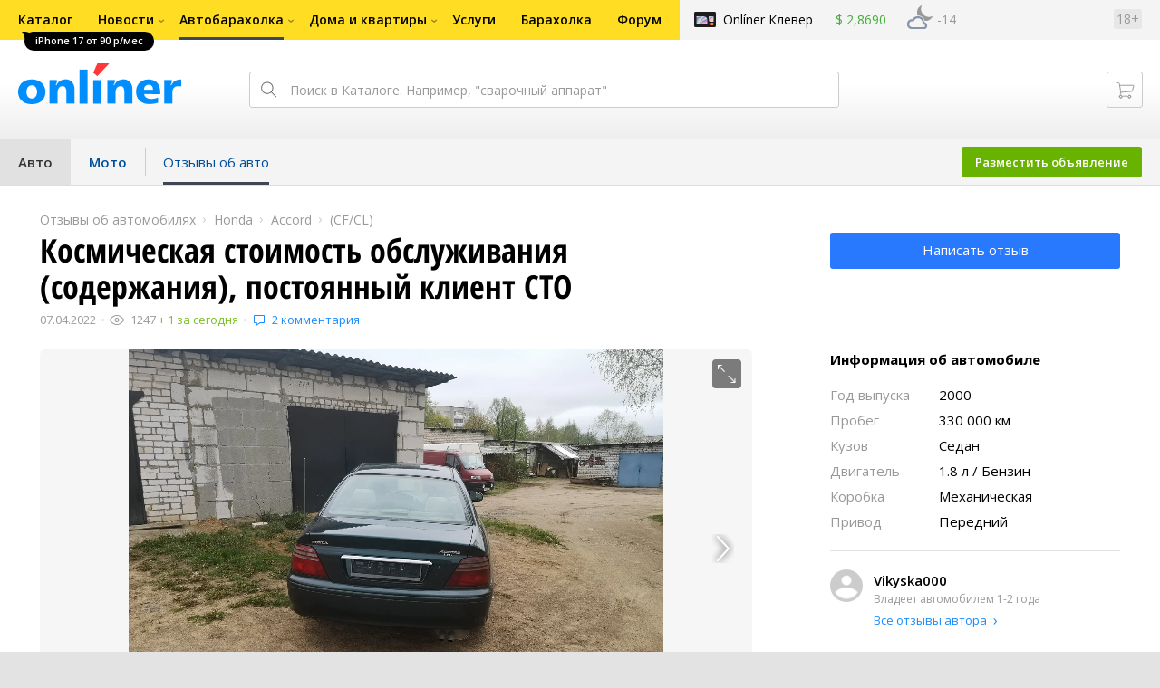

--- FILE ---
content_type: image/svg+xml
request_url: https://ab.onliner.by/assets/0c833dc366c04f558ec764643eb4523a.svg
body_size: 612
content:
<svg width="20" height="18" viewBox="0 0 20 18" fill="none" xmlns="http://www.w3.org/2000/svg">
<path fill-rule="evenodd" clip-rule="evenodd" d="M10 0C10.2155 0 10.4067 0.138004 10.4746 0.342477L12.5186 6.5H19C19.2201 6.5 19.4143 6.64389 19.4784 6.85443C19.5425 7.06497 19.4613 7.29265 19.2786 7.41524L13.8595 11.0501L16.1693 17.3273C16.246 17.536 16.1759 17.7702 15.997 17.9023C15.8182 18.0343 15.5736 18.0324 15.3968 17.8976L10 13.782L4.60324 17.8976C4.42547 18.0331 4.17932 18.0342 4.00037 17.9002C3.82141 17.7663 3.75315 17.5298 3.83317 17.321L6.23719 11.0502L0.724904 7.41749C0.540518 7.29598 0.45768 7.0679 0.52111 6.85638C0.58454 6.64486 0.779215 6.5 1.00004 6.5H7.48151L9.5255 0.342477C9.59338 0.138004 9.78459 0 10 0Z" fill="#F8D94E"/>
</svg>


--- FILE ---
content_type: image/svg+xml
request_url: https://ab.onliner.by/assets/47c95fc7b844d6228129a6f797453960.svg
body_size: 612
content:
<svg width="20" height="18" viewBox="0 0 20 18" fill="none" xmlns="http://www.w3.org/2000/svg">
<path fill-rule="evenodd" clip-rule="evenodd" d="M10 0C10.2155 0 10.4067 0.138004 10.4746 0.342477L12.5186 6.5H19C19.2201 6.5 19.4143 6.64389 19.4784 6.85443C19.5425 7.06497 19.4613 7.29265 19.2786 7.41524L13.8595 11.0501L16.1693 17.3273C16.246 17.536 16.1759 17.7702 15.997 17.9023C15.8182 18.0343 15.5736 18.0324 15.3968 17.8976L10 13.782L4.60324 17.8976C4.42547 18.0331 4.17932 18.0342 4.00037 17.9002C3.82141 17.7663 3.75315 17.5298 3.83317 17.321L6.23719 11.0502L0.724904 7.41749C0.540518 7.29598 0.45768 7.0679 0.52111 6.85638C0.58454 6.64486 0.779215 6.5 1.00004 6.5H7.48151L9.5255 0.342477C9.59338 0.138004 9.78459 0 10 0Z" fill="#FF832E"/>
</svg>
